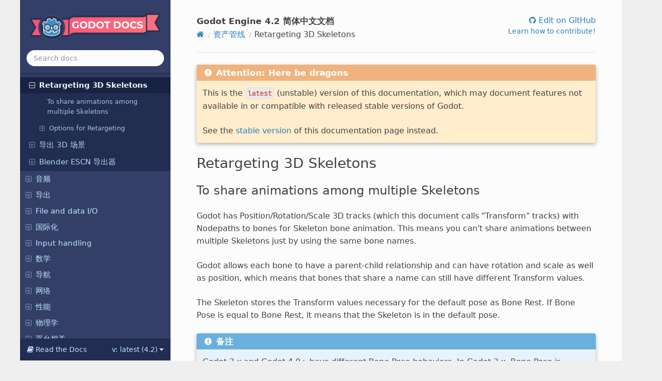

--- FILE ---
content_type: application/javascript; charset=utf-8
request_url: https://static.oschina.net/trytry/godot-cn-doc/_static/js/algolia.js
body_size: 114
content:

(function() {

    var doc_version = document.querySelector('meta[name="doc_version"]').getAttribute('content');

    // Initialize the Algolia search widget
    docsearch({
        apiKey: 'c39cb614363a2a156811478bc2d0573b',
        indexName: 'godotengine',
        inputSelector: '#rtd-search-form input[type=text]',
        algoliaOptions: {
            facetFilters: ["version:" + (doc_version || 'stable')]
        },
    });

    window.addEventListener('keydown', function(event) {
        if (event.key === '/') {
            document.querySelector('#rtd-search-form input[type=text]').focus();
            event.preventDefault();
        }
    })
})();


--- FILE ---
content_type: application/javascript; charset=utf-8
request_url: https://static.oschina.net/trytry/godot-cn-doc/_static/documentation_options.js
body_size: -2
content:
var DOCUMENTATION_OPTIONS = {
    URL_ROOT: document.getElementById("documentation_options").getAttribute('data-url_root'),
    VERSION: 'latest',
    LANGUAGE: 'zh',
    COLLAPSE_INDEX: false,
    BUILDER: 'html',
    FILE_SUFFIX: '.html',
    LINK_SUFFIX: '.html',
    HAS_SOURCE: true,
    SOURCELINK_SUFFIX: '.txt',
    NAVIGATION_WITH_KEYS: false
};